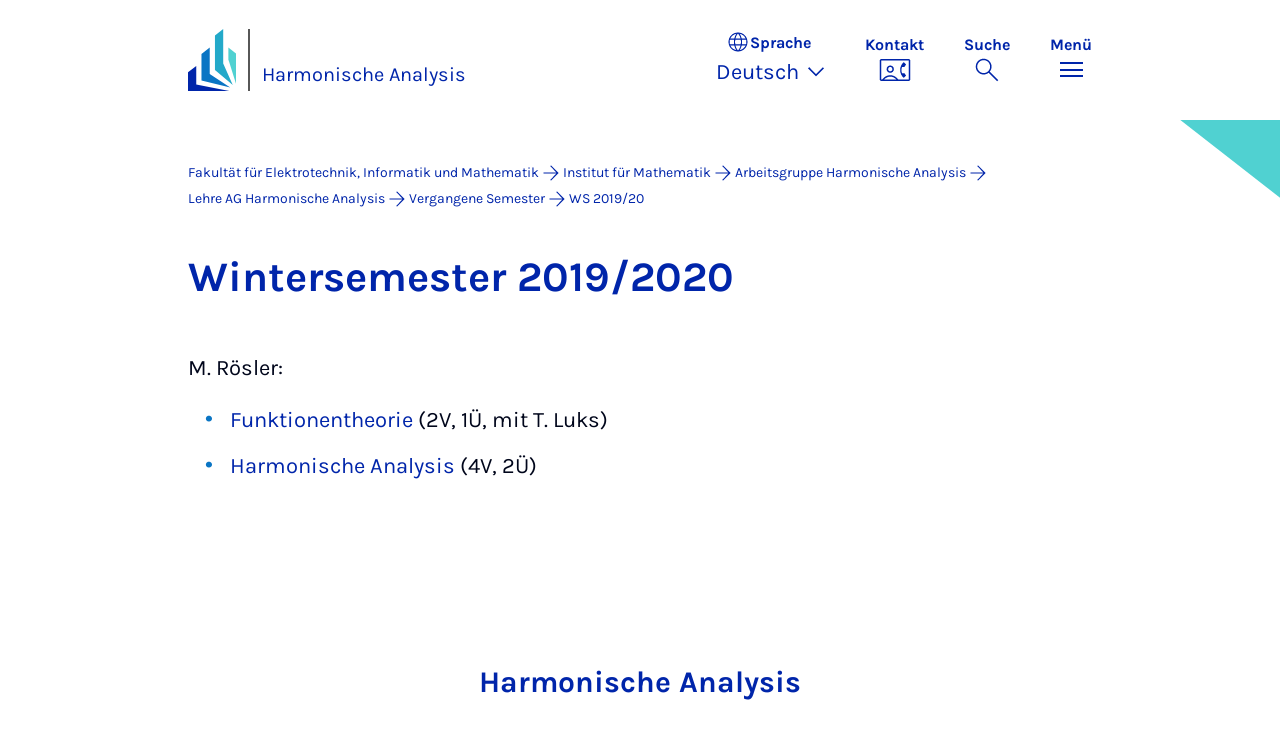

--- FILE ---
content_type: text/html; charset=utf-8
request_url: https://math.uni-paderborn.de/ag/ha/lehre-ag-harmonische-analysis/vergangene-semester/ws-201920
body_size: 6303
content:
<!DOCTYPE html>
<html lang="de">
<head>

<meta charset="utf-8">
<!-- 
	Copyright Universität Paderborn

	This website is powered by TYPO3 - inspiring people to share!
	TYPO3 is a free open source Content Management Framework initially created by Kasper Skaarhoj and licensed under GNU/GPL.
	TYPO3 is copyright 1998-2026 of Kasper Skaarhoj. Extensions are copyright of their respective owners.
	Information and contribution at https://typo3.org/
-->


<link rel="icon" href="/_assets/2fef5a57ccfb6518b32ca960619c0f44/Icons/favicon.ico" type="image/vnd.microsoft.icon">
<title>WS 2019/20 - Harmonische Analysis | Universität Paderborn</title>
<meta name="generator" content="TYPO3 CMS">
<meta name="viewport" content="width=device-width, initial-scale=1, minimum-scale=1, maximum-scale=5">
<meta name="twitter:card" content="summary">
<meta property="upb:pageid" content="143732">
<meta property="upb:changed" content="17.04.2024 11:22:13">
<meta property="upb:changedts" content="1713345733">
<meta name="copyright" content="Universität Paderborn">


<link rel="stylesheet" href="/_assets/41f313ddc60e6583fa91411440628db0/Dist/Css/bootstrap.min.css?1768558488" media="all">
<link rel="stylesheet" href="/_assets/41f313ddc60e6583fa91411440628db0/Dist/Css/main.min.css?1768558488" media="all">
<link rel="stylesheet" href="/_assets/41f313ddc60e6583fa91411440628db0/Dist/Css/migration.min.css?1768558488" media="all">
<link rel="stylesheet" href="/_assets/41f313ddc60e6583fa91411440628db0/Dist/Css/form.min.css?1768558488" media="all">
<link rel="stylesheet" href="/_assets/a8952733f3b83a356cc583791cdab51b/Css/upbvideoshariff.css?1765275563" media="all">
<link rel="stylesheet" href="/_assets/90cf69ca398714856d10cc5ce2f52fad/css/upblibrecat.css?1764917050" media="all">
<link href="/_assets/41f313ddc60e6583fa91411440628db0/Dist/Css/stage.min.css?1768558488" rel="stylesheet" >
<link href="/_assets/41f313ddc60e6583fa91411440628db0/Dist/Css/anchor-navigation.min.css?1768558488" rel="stylesheet" >
<link href="/_assets/41f313ddc60e6583fa91411440628db0/Dist/Css/breadcrumb.min.css?1768558488" rel="stylesheet" >
<link href="/_assets/41f313ddc60e6583fa91411440628db0/Dist/Css/link-list.min.css?1768558488" rel="stylesheet" >






<link rel="apple-touch-icon" sizes="57x57" href="/typo3conf/ext/upb_base/Resources/Public/Icons/favicons/apple-icon-57x57.png">
<link rel="apple-touch-icon" sizes="60x60" href="/typo3conf/ext/upb_base/Resources/Public/Icons/favicons/apple-icon-60x60.png">
<link rel="apple-touch-icon" sizes="72x72" href="/typo3conf/ext/upb_base/Resources/Public/Icons/favicons/apple-icon-72x72.png">
<link rel="apple-touch-icon" sizes="76x76" href="/typo3conf/ext/upb_base/Resources/Public/Icons/favicons/apple-icon-76x76.png">
<link rel="apple-touch-icon" sizes="114x114" href="/typo3conf/ext/upb_base/Resources/Public/Icons/favicons/apple-icon-114x114.png">
<link rel="apple-touch-icon" sizes="120x120" href="/typo3conf/ext/upb_base/Resources/Public/Icons/favicons/apple-icon-120x120.png">
<link rel="apple-touch-icon" sizes="144x144" href="/typo3conf/ext/upb_base/Resources/Public/Icons/favicons/apple-icon-144x144.png">
<link rel="apple-touch-icon" sizes="152x152" href="/typo3conf/ext/upb_base/Resources/Public/Icons/favicons/apple-icon-152x152.png">
<link rel="apple-touch-icon" sizes="180x180" href="/typo3conf/ext/upb_base/Resources/Public/Icons/favicons/apple-icon-180x180.png">
<link rel="icon" type="image/png" href="/typo3conf/ext/upb_base/Resources/Public/Icons/favicons/favicon-32x32.png" sizes="32x32">
<link rel="icon" type="image/png" href="/typo3conf/ext/upb_base/Resources/Public/Icons/favicons/favicon-96x96.png" sizes="96x96">
<link rel="icon" type="image/png" href="/typo3conf/ext/upb_base/Resources/Public/Icons/favicons/favicon-16x16.png" sizes="16x16">


<meta name="msapplication-TileImage" content="/typo3conf/ext/upb_base/Resources/Public/Icons/favicons/ms-icon-144x144.png">
<link href="/typo3conf/ext/upb/Resources/Public/Files/fonts/fontawesome-webfont.woff2" as="font" crossorigin>
<link rel="canonical" href="https://math.uni-paderborn.de/ag/ha/lehre-ag-harmonische-analysis/vergangene-semester/ws-201920"/>
</head>
<body>

    
    

    
    








<header class="main-header sticky-top w-100">
    <nav class="navbar">
        <div class="container">
            
                    <div class="d-flex secondbrand-wrap">
                        <div class="imagemark-wrap">
                            <a class="navbar-imagemark" href="https://www.uni-paderborn.de/" title="Universität Paderborn - Zur Startseite">
                                
                                        <img alt="UPB Bildmarke" src="/_assets/41f313ddc60e6583fa91411440628db0/Dist/Media/images/imagemark.svg">
                                    
                            </a>
                        </div>
                        <div class="secondBrandBox">
                            
                                    
                                            <div class="secondBrandContent BrandContentText ">
                                                
                                                        <a href="/ag/ha">
                                                            Harmonische Analysis
                                                        </a>
                                                    
                                            </div>
                                        
                                

                        </div>
                    </div>
                
            <div class="d-flex navbar-actions">
                <div class="navbar-action-item d-none d-lg-block lang-switch">
                    <button class="navbar-button" data-bs-toggle="popover" data-bs-placement="bottom"
                            data-bs-offset="-40,0" data-bs-content-id="popover-content" tabindex="0" role="button">
                        <span class="header">
                            <span>Sprache</span>
                            
<svg xmlns="http://www.w3.org/2000/svg" class="icon "><use xlink:href="#icon-language"></use></svg>

                            <span class="label">Sprache</span>
                        </span>
                        
                            
                                <span class="lang">Deutsch
<svg xmlns="http://www.w3.org/2000/svg" class="icon "><use xlink:href="#icon-expand_more"></use></svg>
</span>
                            
                        
                            
                        
                    </button>
                </div>
                
                    <div class="navbar-action-item d-none d-lg-block contact">
                        <a class="navbar-button" title="Weiter zu Kontakt" href="/ueber-das-institut">
                            <span>Kontakt</span>
                            
<svg xmlns="http://www.w3.org/2000/svg" class="icon "><use xlink:href="#icon-contact_phone"></use></svg>

                        </a>
                    </div>
                
                <div class="d-flex navbar-actions_main">
                    <ul class="navbar-actions_main-items">
                        
                            <li class="d-none d-lg-block navbar-action-item">
                                <button class="navbar-button navbar-button--collapse-search" type="button"
                                        aria-controls="searchBarUPB" aria-expanded="false" aria-label="Suche umschalten">
                                    <span>Suche</span>
                                    
<svg xmlns="http://www.w3.org/2000/svg" class="icon icon-open search"><use xlink:href="#icon-search"></use></svg>

                                    
<svg xmlns="http://www.w3.org/2000/svg" class="icon icon-close close"><use xlink:href="#icon-close"></use></svg>

                                </button>
                            </li>
                        
                        <li class="navbar-action-item">
                            <button class="navbar-button navbar-button--collapse-menu" type="button"
                                    aria-controls="navbarUPB" aria-expanded="false" aria-label="Menü umschalten">
                                <span>Menü</span>
                                <div class="css-icon-wrapper">
                                    <div class="menu-toggle-icon"></div>
                                </div>
                            </button>
                        </li>
                    </ul>
                </div>
            </div>
        </div>
        <div id="popover-content" class="language-switcher d-none">
            <ul class="list-group list-group-flush">
                
                    
                    
                    
                        <li class="list-group-item active" aria-current="true">
                            <a class="d-block" href="/ag/ha/lehre-ag-harmonische-analysis/vergangene-semester/ws-201920">Deutsch</a>
                        </li>
                    
                
                    
                    
                    
                        <li class="list-group-item" aria-current="false">
                            
                                    
                                        <a class="d-block disabled" href="/en/ag/ha/lehre-ag-harmonische-analysis/vergangene-semester/ws-201920" disabled="1" title="Not translated">English</a>
                                    
                                
                        </li>
                    
                
            </ul>
        </div>
    </nav>
    <nav class="navbar-collapse navbar-navigation bg-white collapse" id="navbarUPB">
        
<div class="container">
    <div class="row">
        <div class="col overflow-auto-mobile">
            <div class="controls">
                <button type="button" class="close-submenu">
                    Zurück
                </button>
                <ul class="breadcrumb" aria-label="breadcrumb">
                    <li>
                        <button type="button" aria-label="Zurück zum Hauptmenü">
                            Hauptmenü
                        </button>
                    </li>
                </ul>
            </div>
            <div class="menu-wrapper">
                <div class="grid">
                    <ul class="main-menu" role="menubar">
                        
                            <li>
                                
                                        <button type="button" title="toggle submenu" class="toggle-submenu">
                                            Lehre
                                            
<svg xmlns="http://www.w3.org/2000/svg" class="icon "><use xlink:href="#icon-arrow_forward"></use></svg>

                                        </button>
                                    
                                
                                    
    <ul role="menu">
        <li>
            <a href="/ag/ha/lehre-ag-harmonische-analysis" role="">
                    Seite &quot;Lehre&quot; öffnen
            </a>
        </li>
        
            <li>
                
                        <a href="/ag/ha/lehre-ag-harmonische-analysis/ws-2025-26" role="">
                            WS 2025/26
                        </a>
                    
                
            </li>
        
            <li>
                
                        <a href="/ag/ha/lehre-ag-harmonische-analysis/ss-2025" role="">
                            SS 2025
                        </a>
                    
                
            </li>
        
            <li>
                
                        <a href="/ag/ha/lehre-ag-harmonische-analysis/vergangene-semester" role="">
                            Vergangene Semester
                        </a>
                    
                
            </li>
        
    </ul>

                                
                            </li>
                        
                            <li>
                                
                                        
                                                <a href="/ag/ha/forschung" role="menuitem">
                                                    Forschung
                                                </a>
                                            
                                    
                                
                            </li>
                        
                            <li>
                                
                                        <button type="button" title="toggle submenu" class="toggle-submenu">
                                            Team
                                            
<svg xmlns="http://www.w3.org/2000/svg" class="icon "><use xlink:href="#icon-arrow_forward"></use></svg>

                                        </button>
                                    
                                
                                    
    <ul role="menu">
        <li>
            <a href="/ag/ha/mitglieder-der-ag" role="">
                    Seite &quot;Team&quot; öffnen
            </a>
        </li>
        
            <li>
                
                        <a href="/ag/ha/mitglieder-der-ag/prof-dr-margit-roesler" role="">
                            Prof. Dr. Margit Rösler
                        </a>
                    
                
            </li>
        
            <li>
                
                        <a href="/ag/ha/mitglieder-der-ag/dr-efthymia-papageorgiou" role="">
                            Dr. Efthymia Papageorgiou
                        </a>
                    
                
            </li>
        
            <li>
                
                        <a href="/ag/ha/mitglieder-der-ag/alena-ernst-1" role="">
                            Lukas Langen
                        </a>
                    
                
            </li>
        
            <li>
                
                        <a href="/ag/ha/mitglieder-der-ag/caroline-koerber" role="">
                            Daniela Hilmert
                        </a>
                    
                
            </li>
        
    </ul>

                                
                            </li>
                        
                            <li>
                                
                                        
                                                <a href="/" role="menuitem">Institut</a>
                                            
                                    
                                
                            </li>
                        
                    </ul>
                    <div class="active-submenu"></div>
                </div>
            </div>
            <div class="more-links">
                
                
            </div>
        </div>
    </div>
</div>





    </nav>
    <div class="navbar-collapse navbar-search bg-white collapse" id="searchBarUPB">
        <div class="container">
            <form class="form-inline" id="searchbox_000811303303555764227:ajae23nnrte"
                  action="https://www.google.com/cse" accept-charset="utf-8">
                <input type="hidden" name="cx" value="000811303303555764227:ajae23nnrte" />
                <input type="hidden" name="cof" value="FORID:0" />
                <div class="input-group">
                    <input class="form-control" type="search" name="q"
                        placeholder="Suchen (Google)"
                        aria-label="Search">
                    <button class="btn btn-primary search-submit-btn" type="submit">
                        
<svg xmlns="http://www.w3.org/2000/svg" class="icon icon-open"><use xlink:href="#icon-search"></use></svg>

                    </button>
                </div>
            </form>
            <script type="text/javascript">
                let form = document.getElementById("searchbox_000811303303555764227:ajae23nnrte");
                form.action='https://www.uni-paderborn.de/suche';
                form.cof.value='FORID:11';
            </script>
        </div>
    </div>
</header>



    
    






        
            



<section id="header" class="stage small">
    <div class="image">
        
                
                    



    
        
    

    
    
    <figure class="">
        <picture>
            
            
            
                
        
                
                <source srcset="/fileadmin/home/upb-buehne1.png" media="(max-width: 768px)" />
            
    
            
            
                
        
                
                <source srcset="/fileadmin/home/upb-buehne1.png" media="(max-width: 992px)" />
            
    
            
            
                
        
                
                <source srcset="/fileadmin/home/upb-buehne1.png" media="(max-width: 1200px)" />
            
    
            
            
                    <img itemprop="image" class="img-fluid" loading="lazy" src="/fileadmin/home/upb-buehne1.png" width="6000" height="1263" alt="" />
                
        </picture>
    </figure>



                
            
    </div>
</section>


        
    



    
        
        




<nav class="navbar navbar-scrollspy navbar-expand-xl sticky-top">
    <div class="container">
        <div class="row g-0">
            <div class="navbar-mobile">
                <a class="navbar-title text-primary text-decoration-none d-xl-none" href="#"></a>
                <button class="navbar-toggler d-xl-none" type="button" data-bs-toggle="collapse"
                        data-bs-target="#navbarScroll-0" aria-controls="navbarScroll" aria-expanded="false"
                        aria-label="Toggle navigation">
                    
<svg xmlns="http://www.w3.org/2000/svg" class="icon "><use xlink:href="#icon-expand_more"></use></svg>

                </button>
                <div id="navbarScroll-0" class="collapse navbar-collapse">
                    <div id="main-scroll-nav" class="navbar-nav navbar-nav-scroll">
                        
                    </div>
                    <div class="navbar-nav-scroll-buttons" hidden>
                        <button class="navbar-nav-scroll-button navbar-nav-scroll-button-left" type="button">
                            
<svg xmlns="http://www.w3.org/2000/svg" class="icon "><use xlink:href="#icon-chevron_left"></use></svg>

                        </button>
                        <button class="navbar-nav-scroll-button navbar-nav-scroll-button-right" type="button">
                            
<svg xmlns="http://www.w3.org/2000/svg" class="icon "><use xlink:href="#icon-chevron_right"></use></svg>

                        </button>
                    </div>
                </div>
            </div>
        </div>
    </div>
</nav>



    

    
        

<div class="container container-breadcrumb">
    <nav class="breadcrumb-nav" aria-label="breadcrumb">
        <ol class="breadcrumb" itemscope itemtype="https://schema.org/BreadcrumbList">
            
                
                <li class="breadcrumb-item active"
                    itemtype="https://schema.org/ListItem"
                    itemprop="itemListElement"
                    itemscope
                    >
                    
                            <a href="https://www.eim.uni-paderborn.de/" itemprop="item" title="Fakultät für Elektrotechnik, Informatik und Mathematik">
                                <span itemprop="name">Fakultät für Elektrotechnik, Informatik und Mathematik</span>
                            </a>
                        
                    <meta itemprop="position" content="1"/>
                </li>
                
                    
<svg xmlns="http://www.w3.org/2000/svg" class="icon "><use xlink:href="#icon-arrow_forward"></use></svg>

                
            
                
                <li class="breadcrumb-item active"
                    itemtype="https://schema.org/ListItem"
                    itemprop="itemListElement"
                    itemscope
                    >
                    
                            <a href="/" itemprop="item" title="Institut für Mathematik"><span itemprop="name">Institut für Mathematik</span></a>
                        
                    <meta itemprop="position" content="2"/>
                </li>
                
                    
<svg xmlns="http://www.w3.org/2000/svg" class="icon "><use xlink:href="#icon-arrow_forward"></use></svg>

                
            
                
                <li class="breadcrumb-item active"
                    itemtype="https://schema.org/ListItem"
                    itemprop="itemListElement"
                    itemscope
                    >
                    
                            <a href="/ag/ha" itemprop="item" title="Arbeitsgruppe Harmonische Analysis">
                                <span itemprop="name">Arbeitsgruppe Harmonische Analysis</span>
                            </a>
                        
                    <meta itemprop="position" content="3"/>
                </li>
                
                    
<svg xmlns="http://www.w3.org/2000/svg" class="icon "><use xlink:href="#icon-arrow_forward"></use></svg>

                
            
                
                <li class="breadcrumb-item active"
                    itemtype="https://schema.org/ListItem"
                    itemprop="itemListElement"
                    itemscope
                    >
                    
                            <a href="/ag/ha/lehre-ag-harmonische-analysis" itemprop="item" title="Lehre AG Harmonische Analysis">
                                <span itemprop="name">Lehre AG Harmonische Analysis</span>
                            </a>
                        
                    <meta itemprop="position" content="4"/>
                </li>
                
                    
<svg xmlns="http://www.w3.org/2000/svg" class="icon "><use xlink:href="#icon-arrow_forward"></use></svg>

                
            
                
                <li class="breadcrumb-item active"
                    itemtype="https://schema.org/ListItem"
                    itemprop="itemListElement"
                    itemscope
                    >
                    
                            <a href="/ag/ha/lehre-ag-harmonische-analysis/vergangene-semester" itemprop="item" title="Vergangene Semester">
                                <span itemprop="name">Vergangene Semester</span>
                            </a>
                        
                    <meta itemprop="position" content="5"/>
                </li>
                
                    
<svg xmlns="http://www.w3.org/2000/svg" class="icon "><use xlink:href="#icon-arrow_forward"></use></svg>

                
            
                
                <li class="breadcrumb-item active"
                    itemtype="https://schema.org/ListItem"
                    itemprop="itemListElement"
                    itemscope
                    aria-current="page">
                    
                            <a href="/ag/ha/lehre-ag-harmonische-analysis/vergangene-semester/ws-201920" itemprop="item" title="WS 2019/20">
                                <span itemprop="name">WS 2019/20</span>
                            </a>
                        
                    <meta itemprop="position" content="6"/>
                </li>
                
            
        </ol>
    </nav>
</div>


    

    
    <main class="main-content">
        
            <!--TYPO3SEARCH_begin--><div id="c401958" class="frame frame-layout-0">
                
                
                    



                
                
    
        

    
            <header class="container">
                

    
    
            
                

    
    
            <h2 class="" data-scrollspy-text="" 
    >
                
                    
                    Win&shy;ter&shy;se&shy;mes&shy;ter 2019/2020
                
            </h2>
        



            
        



                



                



            </header>
        



    
    

                
    
    
    
    

    <div class="container">
        <div class="ce-textpic ">
            
                



            

            
                    <div class="ce-bodytext">
                        
                        <p>M. Rösler:</p><ul> 	<li><a href="/ag/ha/lehre-ag-harmonische-analysis/vergangene-semester/ws-201920/funktionentheorie">Funktionentheorie</a> (2V, 1Ü, mit T.&nbsp;Luks)</li> 	<li><a href="/ag/ha/lehre-ag-harmonische-analysis/vergangene-semester/ws-201920/harmonische-analysis">Harmonische Analysis</a> (4V, 2Ü)</li> </ul>
                    </div>
                

            
        </div>
    </div>

                
                    



                
                
                    



                
            </div><!--TYPO3SEARCH_end-->
        
        <section class="wp-further-information">
            


    
    
    <div class="ce link-list link-list--button">
        <div class="container">
            
            <header class="ce-header text-center">
                
                    <h3 class="text-primary">
                        
                                Harmonische Analysis
                            
                    </h3>
                
                <p class="text-primary fw-bold m-0">
                    Lesen Sie mehr über uns:
                </p>
            </header>
            <div class="row justify-content-evenly">
                
                    <a class="btn btn-primary has-icon link-list_btn" href="/ag/ha/lehre-ag-harmonische-analysis/vergangene-semester/ws-201920/funktionentheorie">Funktionentheorie</a>
                    
                
                    <a class="btn btn-primary has-icon link-list_btn" href="/ag/ha/lehre-ag-harmonische-analysis/vergangene-semester/ws-201920/harmonische-analysis">Harmonische Analysis</a>
                    
                
            </div>
        </div>
    </div>



        </section>
    </main>

    





        


    




<footer class="footer footer--sliced text-white">
    <div class="area-footer bg-middleblue">
        <div class="container position-relative">
            <div class="footer_grid">
                
                    
                        <div class="footer_column">
                            <h2 class="text-white mb-2 mb-lg-0">
                                Harmonische Analysis
                            </h2>
                        </div>
                        <div class="footer_column">
                            <address>
                                <p class="mb-2">
                                    Warburger Str. 100<br>
                                    
                                    33098 Paderborn<br>
                                    
                                            Deutschland
                                        
                                </p>
                                
                                
                            </address>
                        </div>
                    
                
                

                

                <div class="footer_column">
                    



                </div>

                <div class="footer_column">
                    

    <div class="footer_nav-section">
        <h5 class="footer_headline text-white d-none d-sm-block">
            Rechtliches
        </h5>
        <ul class="nav footer_nav-policy mb-3">
            
            
                    <li class="nav-item">
                        <a class="btn-icon-link p-0 text-white" title="Datenschutz" href="https://www.eim.uni-paderborn.de/en/">
                            
<svg xmlns="http://www.w3.org/2000/svg" class="icon "><use xlink:href="#icon-arrow_forward"></use></svg>

                            Datenschutz
                        </a>
                    </li>
                
            
            
        </ul>
    </div>
    


                    <div class="footer_nav-section">
                        
                        
                                



                            
                    </div>
                </div>
            </div>

            
            
        </div>
    </div>

    
        <div class="default-footer bg-primary">
            <div class="container position-relative">
                <div class="footer_grid">
                    <div class="footer_column">
                        




        
    


        <a href="http://www.uni-paderborn.de/" title="Universität Paderborn" class="d-flex justify-content-center justify-content-lg-start">
            <img class="img-fluid" alt="Universität Paderborn" src="/_assets/41f313ddc60e6583fa91411440628db0/Dist/Media/images/upb-logo-negativ-de.svg" width="393" height="123" />
        </a>
    


                    </div>

                    <div class="footer_column">
                        <address>
                            <p class="mb-2">Warburger Str. 100<br>33098 Paderborn<br>Deutschland</p>
                            <p class="mb-0">Telefon Universität</p>
                            <a class="text-white" href="tel:+49 5251 60-0" title="Telefon" target="_blank">
                                +49 5251 60-0
                            </a>
                        </address>
                    </div>

                    <div class="footer_column">
                        

    <div class="footer_nav-section">
        <h5 class="footer_headline text-white d-none d-sm-block">
            Rechtliches
        </h5>
        <ul class="nav footer_nav-policy ">
            
                    <li class="nav-item">
                        <a class="btn-icon-link p-0 text-white" title="Impressum" href="https://www.uni-paderborn.de/impressum">
                            
<svg xmlns="http://www.w3.org/2000/svg" class="icon "><use xlink:href="#icon-arrow_forward"></use></svg>

                            Impressum
                        </a>
                    </li>
                
            
                    <li class="nav-item">
                        <a class="btn-icon-link p-0 text-white" title="Datenschutz" href="https://www.uni-paderborn.de/datenschutzerklaerung">
                            
<svg xmlns="http://www.w3.org/2000/svg" class="icon "><use xlink:href="#icon-arrow_forward"></use></svg>

                            Datenschutz
                        </a>
                    </li>
                
            
                    <li class="nav-item">
                        <a class="btn-icon-link p-0 text-white" title="Hinweisgebersystem" href="https://www.uni-paderborn.de/zv/organisationsberatung-pruefwesen/hinweisgebersystem">
                            
<svg xmlns="http://www.w3.org/2000/svg" class="icon "><use xlink:href="#icon-arrow_forward"></use></svg>

                            Hinweisgebersystem
                        </a>
                    </li>
                
            
        </ul>
    </div>
    


                    </div>

                    <div class="footer_column">
                        
      
    <div class="footer_nav-section">
        <h5 class="footer_headline footer_headline--mb text-white d-none d-sm-block">
            Soziale Netzwerke
        </h5>
    
        <ul class="nav footer_nav-social">
            
                <li class="nav-item">
                    <a href="https://www.instagram.com/uni_paderborn" onclick="_paq.push([&#039;trackEvent&#039;,&#039;AreaFooter-UPB&#039;,&#039;Instagram clicked&#039;,&#039;Instagram&#039;]);" title="Instagram">
                        
<svg xmlns="http://www.w3.org/2000/svg" class="icon "><use xlink:href="#icon-instagram_icon"></use></svg>

                    </a>
                </li>
            
            
                <li class="nav-item">
                    <a href="https://www.facebook.com/unipaderborn" onclick="_paq.push([&#039;trackEvent&#039;,&#039;AreaFooter-UPB&#039;,&#039;Facebook clicked&#039;,&#039;Facebook&#039;]);" title="Facebook">
                        
<svg xmlns="http://www.w3.org/2000/svg" class="icon "><use xlink:href="#icon-facebook_icon"></use></svg>

                    </a>
                </li>
            
            
                <li class="nav-item">
                    <a href="https://de.linkedin.com/school/uni-paderborn" onclick="_paq.push([&#039;trackEvent&#039;,&#039;AreaFooter-UPB&#039;,&#039;LinkedIn clicked&#039;,&#039;LinkedIn&#039;]);" title="LinkedIn">
                        
<svg xmlns="http://www.w3.org/2000/svg" class="icon "><use xlink:href="#icon-linkedin_icon"></use></svg>

                    </a>
                </li>
            
            
            
                <li class="nav-item">
                    <a href="https://www.youtube.com/user/upbvideo" onclick="_paq.push([&#039;trackEvent&#039;,&#039;AreaFooter-UPB&#039;,&#039;YouTube clicked&#039;,&#039;YouTube&#039;]);" title="Youtube">
                        
<svg xmlns="http://www.w3.org/2000/svg" class="icon "><use xlink:href="#icon-youtube_icon"></use></svg>

                    </a>
                </li>
            
            
        </ul>
    </div>



                    </div>
                </div>
            </div>
        </div>
    
</footer>

<!-- Matomo -->
<script type="text/javascript">
    var _paq = _paq || [];
    _paq.push(["setDomains", ["*.uni-paderborn.de"]]);
    _paq.push(['enableLinkTracking']);
    _paq.push(['setVisitorCookieTimeout','604800']);
    _paq.push(['setSessionCookieTimeout','1800']);
    _paq.push(['setReferralCookieTimeout','604800']);
    _paq.push(['trackPageView']);
    (function() {
        var u="//piwik.uni-paderborn.de/";
        _paq.push(['setTrackerUrl', u+'piwik.php']);
        _paq.push(['setSiteId', '610']);
        var d=document, g=d.createElement('script'), s=d.getElementsByTagName('script')[0];
        g.type='text/javascript'; g.async=true; g.defer=true; g.src=u+'piwik.js'; s.parentNode.insertBefore(g,s);
    })();
</script>
<noscript><p><img src="//piwik.uni-paderborn.de/piwik.php?idsite=610" style="border:0;" alt="" /></p></noscript>
<!-- End Matomo Code -->
<script src="/_assets/41f313ddc60e6583fa91411440628db0/Dist/js/bootstrap.min.js?1768558488"></script>
<script src="/_assets/41f313ddc60e6583fa91411440628db0/Dist/js/svg-sprite.min.js?1768558488"></script>
<script src="/_assets/41f313ddc60e6583fa91411440628db0/Dist/js/main.min.js?1768558488"></script>
<script src="/_assets/a8952733f3b83a356cc583791cdab51b/JavaScript/upbVideo.js?1765275563"></script>
<script src="/_assets/2fef5a57ccfb6518b32ca960619c0f44/Files/libs/jquery/dist/jquery.min.js?1765973030"></script>
<script src="/_assets/2fef5a57ccfb6518b32ca960619c0f44/Files/libs/modernizr/modernizr.js?1765973030"></script>
<script src="/_assets/2fef5a57ccfb6518b32ca960619c0f44/Files/libs/foundation/js/foundation.min.js?1765973030"></script>
<script src="/_assets/2fef5a57ccfb6518b32ca960619c0f44/Files/libs/hoverintent/jquery.hoverIntent.js?1765973030"></script>
<script src="/_assets/2fef5a57ccfb6518b32ca960619c0f44/Files/js/slick.min.js?1765973030"></script>
<script src="/_assets/2fef5a57ccfb6518b32ca960619c0f44/Files/libs/magnific/magnific.js?1765973030"></script>
<script src="/_assets/2fef5a57ccfb6518b32ca960619c0f44/Files/js/app.js?1765973030"></script>
<script src="/_assets/da037883643583719ff1c16a170c14d9/JavaScript/shariff.min.js?1729681039"></script>
<script src="/_assets/2fef5a57ccfb6518b32ca960619c0f44/Files/libs/jquery-lazyload/jquery.lazyload.min.js?1765973030"></script>
<script src="/_assets/2fef5a57ccfb6518b32ca960619c0f44/Files/js/gallery.js?1765973030"></script>
<script src="/_assets/90cf69ca398714856d10cc5ce2f52fad/js/upblibrecat.js?1764917050"></script>
<script defer="defer" src="/_assets/41f313ddc60e6583fa91411440628db0/Dist/js/navbar.min.js?1768558488"></script>
<script defer="defer" src="/_assets/41f313ddc60e6583fa91411440628db0/Dist/js/stage.min.js?1768558488"></script>
<script defer="defer" src="/_assets/41f313ddc60e6583fa91411440628db0/Dist/js/anchor-navigation.min.js?1768558488"></script>


</body>
</html>